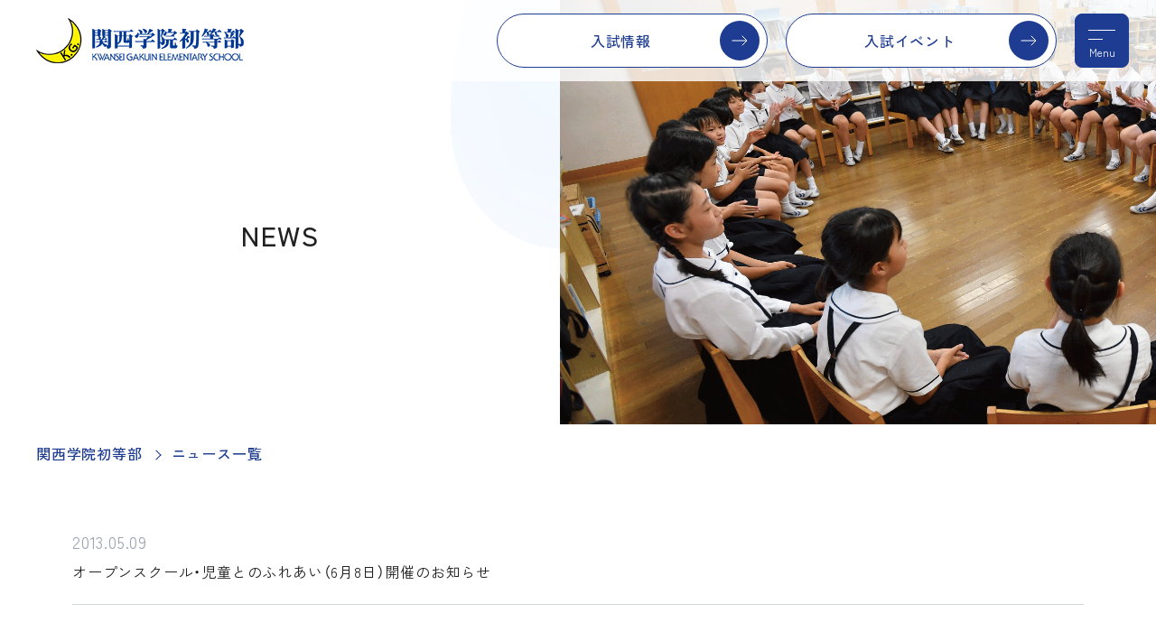

--- FILE ---
content_type: text/html; charset=utf-8
request_url: https://es.kwansei.ac.jp/news/date/2013/05
body_size: 15163
content:
<!DOCTYPE html>
<html lang="ja">
<head>
<meta charset="UTF-8">
<meta http-equiv="X-UA-Compatible" content="IE=edge">
<title>ニュース一覧｜関西学院初等部 Kwansei Gakuin Elementary School</title>
<meta name="description" content="">
<meta name="keywords" content="">

<link rel="stylesheet" href="/cms/es_kwansei/css/destyle.css">
<link rel="stylesheet" href="/cms/es_kwansei/css/common@pc.css">
<link rel="stylesheet" href="/cms/es_kwansei/css/add_pc.css">
<link href="https://cdn.jsdelivr.net/npm/slick-carousel@1.8.1/slick/slick.css" rel="stylesheet" type="text/css">
<link rel="shortcut icon" href="/favicon.ico">
<script src="/cms/es_kwansei/js/libs.js"></script>
<script src="https://code.jquery.com/jquery-3.3.1.min.js" integrity="sha256-FgpCb/KJQlLNfOu91ta32o/NMZxltwRo8QtmkMRdAu8=" crossorigin="anonymous"></script>
<script type="text/javascript" src="/cms/js/jquery.js"></script>
<script src="https://cdn.jsdelivr.net/npm/slick-carousel@1.8.1/slick/slick.min.js" type="text/javascript"></script>
<script>
  var contentWidth = 1250; // コンテンツの幅に合わせて修正してください
  var ua = navigator.userAgent; // ユーザーエージェントの取得
  var ua_ver2 = window.navigator.userAgent.toLowerCase();
  var isiPad = ua_ver2.indexOf('ipad') > -1 || ua_ver2.indexOf('macintosh') > -1 && 'ontouchend' in document;
  if((ua.indexOf('Android') > 0 && ua.indexOf('Mobile') == -1) || ua.indexOf('iPad') > 0 || ua.indexOf('Kindle') > 0 || ua.indexOf('Silk') > 0 || isiPad){
    // タブレット端末だった場合の処理
    document.write('<meta name="viewport" content="width=' + contentWidth + '">');
  } else {
    // タブレット端末ではない場合の処理
    document.write('<meta name="viewport" content="width=device-width, initial-scale=1">');
  }
</script>


<meta property="og:site_name" content="初等部">
<meta property="og:url" content="https://es.kwansei.ac.jp/news/date/2013/05">
<meta property="og:title" content="ニュース一覧｜関西学院初等部 Kwansei Gakuin Elementary School">
<meta property="og:description" content="">
<meta property="og:image" content="https://es.kwansei.ac.jp/cms/kwansei_elementary/es_kwansei_ogp.jpg">
<meta property="og:type" content="article">
<meta name="twitter:card" content="summary_large_image">
<meta name="twitter:image" content="https://es.kwansei.ac.jp/cms/kwansei_elementary/es_kwansei_ogp.jpg">

<link rel="stylesheet" href="/cms/kwansei/css/header_20200122_pc.css">
<link rel="stylesheet" href="/cms/kwansei/css/print.css"><link rel="canonical" href="https://es.kwansei.ac.jp/news/date/2013/05">


<!-- Google Tag Manager -->
<script>(function(w,d,s,l,i){w[l]=w[l]||[];w[l].push({'gtm.start':
new Date().getTime(),event:'gtm.js'});var f=d.getElementsByTagName(s)[0],
j=d.createElement(s),dl=l!='dataLayer'?'&l='+l:'';j.async=true;j.src=
'https://www.googletagmanager.com/gtm.js?id='+i+dl;f.parentNode.insertBefore(j,f);
})(window,document,'script','dataLayer','GTM-PKQQVJR');</script>
<!-- End Google Tag Manager -->
</head>
<body>
<!-- Google Tag Manager (noscript) -->
<noscript><iframe src="https://www.googletagmanager.com/ns.html?id=GTM-PKQQVJR"
height="0" width="0" style="display:none;visibility:hidden"></iframe></noscript>
<!-- End Google Tag Manager (noscript) -->

<div class="wrapper">
<div class="forcms_block"><div class="js-sticky">
<div class="js-sticky__inner"><!--=====[header]=====-->
<header class="header">
<div class="header__inner">
<div class="header__logo js-logo">
<a href="/index.html"><img alt="関西学院初等部" src="/cms/es_kwansei/img/common/logo-header-01.png"></a>
</div>

<div class="header__btns">
<a class="header__btn" href="/admissions">入試情報</a>
<a class="header__btn" href="/admissions/event">入試イベント</a>
</div>
<a class="header__menuBtn js-drawer" href="#globalNav"><span>Menu</span></a>
</div>
</header>
<!--=====[/header]=====--></div>
<!--=====[nav]=====-->

<nav class="globalNav js-drawer__cont" id="globalNav">
<a class="header__menuBtn js-drawer__close is-pc" href="#globalNav"><span>Menu</span></a>
<div class="globalNav__inner">
<div class="globalNav__searchWrap">
<div class="globalNav__search"><script async src="https://cse.google.com/cse.js?cx=75c7207adaab3440d"></script>
<div class="gcse-searchbox-only"></div>
</div>
</div>

<ul class="globalNav__list">
<li class="globalNav__item">
<a class="globalNav__link" href="/news">ニュース</a>
</li>
<li class="globalNav__item">
<a class="globalNav__link" href="/dairy">きょうの初等部</a>
</li>
<li class="globalNav__item">
<a class="globalNav__link" href="/pickup">Pick Up！</a>
</li>
<li class="globalNav__item js-accordion js-accordion--sp">
<a class="globalNav__hook js-accordion__hook" href="/about">学校紹介</a>
<div class="globalNav__item__wrap js-accordion__cont">
<div class="globalNav__children">
<div class="globalNav__subTitle">
<a href="/about">学校紹介</a>
</div>

<ul>
<li class="globalNav__child">
<a href="/about/greeting">ご挨拶</a>
</li>
<li class="globalNav__child">
<a href="/about/philosophy">創立の精神</a>
</li>
<li class="globalNav__child">
<a href="/about/outline">初等部基本データ</a>
</li>
<li class="globalNav__child">
<a href="/about/disclosure">学校評価</a>
</li>
<li class="globalNav__child">
<a href="/about/facilities">施設・設備</a>
</li>
<li class="globalNav__child">
<a href="/about/uniform">制服・制定品</a>
</li>
<li class="globalNav__child">
<a href="/cms/kwansei_elementary/pdf/2026data/PTA_2025.pdf" target="_blank">PTAグッズ（PDF）</a>
</li>
<li class="globalNav__child">
<a href="/cms/kwansei/pdf/elementary/0000106556.pdf" target="_blank">いじめ防止基本方針（PDF）</a>
</li>
<li class="globalNav__child">
<a href="/about/sdgs">SDGsの取り組み</a>
</li>
<li class="globalNav__child">
<a href="/movie/ca03">教員よりメッセージ</a>
</li>
</ul>
</div>
</div>
</li>
<li class="globalNav__item js-accordion js-accordion--sp">
<a class="globalNav__hook js-accordion__hook" href="/study">教育理念</a>
<div class="globalNav__item__wrap js-accordion__cont">
<div class="globalNav__children">
<div class="globalNav__subTitle">
<a href="/study">教育理念</a>
</div>

<ul>
<li class="globalNav__child">
<a href="/study/christ">キリスト教主義教育</a>
</li>
<li class="globalNav__child">
<a href="/study/16year">16年一貫教育</a>
</li>
<li class="globalNav__child">
<a href="/study/bible">Bible（聖書・礼拝）</a>
</li>
<li class="globalNav__child">
<a href="/study/global">Global（国際理解）</a>
</li>
<li class="globalNav__child">
<a href="/study/universal">Universal（全員参加･理解）</a>
</li>
<li class="globalNav__child">
<a href="/study/authentic">Authentic（本物）</a>
</li>
</ul>
</div>
</div>
</li>
<li class="globalNav__item js-accordion js-accordion--sp">
<a class="globalNav__hook js-accordion__hook" href="/schoollife">学校生活</a>
<div class="globalNav__item__wrap js-accordion__cont">
<div class="globalNav__children">
<div class="globalNav__subTitle">
<a href="/schoollife">学校生活</a>
</div>

<ul>
<li class="globalNav__child">
<a href="/schoollife/calendar">学校行事</a>
</li>
<li class="globalNav__child">
<a href="/schoollife/schedule">初等部の一日</a>
</li>
<li class="globalNav__child">
<a href="/schoollife/cross-study">縦割り班活動</a>
</li>
<li class="globalNav__child">
<a href="/schoollife/lunch">ランチタイム</a>
</li>
<li class="globalNav__child">
<a href="/schoollife/club">課外部活動</a>
</li>
<li class="globalNav__child">
<a href="/schoollife/safety">安全対策</a>
</li>
</ul>
</div>
</div>
</li>
<li class="globalNav__item">
<a class="globalNav__link" href="/recruitment">採用情報</a>
</li>
</ul>

<div class="globalNav__btns02">
<a class="globalNav__btn02" href="/admissions">入試情報</a>
<a class="globalNav__btn02" href="/admissions/event">入試イベント</a>
<a class="globalNav__btn02" href="/admissions/qa">Q&amp;A</a>
</div>

<div class="globalNav__btns01">
<a class="globalNav__btn01" href="/cms/kwansei_elementary/pdf/2026data/2026WEB用_関西学院初等部学校案内.pdf" target="_blank">
<figure><svg class="iconSvg" height="28" viewbox="0 0 29 28" width="29"><use xlink:href="/cms/es_kwansei/img/common/icons.svg#pamphlet-bl"></use></svg>

<figcaption>学校案内<br>
パンフレット</figcaption>
</figure>
</a>
<a class="globalNav__btn01" href="https://www.instagram.com/kwanseigakuinelementaryschool/" target="_blank">
<figure><svg class="iconSvg" height="28" viewbox="0 0 28 28" width="28"><use xlink:href="/cms/es_kwansei/img/common/icons.svg#instagram-bl"></use></svg>
<figcaption>Instagram</figcaption>
</figure>
</a>
<a class="globalNav__btn01" href="/access">
<figure><svg class="iconSvg" height="28" viewbox="0 0 28 28" width="28"><use xlink:href="/cms/es_kwansei/img/common/icons.svg#access-bl"></use></svg>
<figcaption>アクセス</figcaption>
</figure>
</a>
</div>
</div>
</nav>
<!--=====[/nav]=====--></div>

<div class="stickyNav is-sp">
<div class="stickyNav__body">
<a class="stickyNav__link stickyNav__link--v1" href="/admissions">入試情報</a>
<a class="stickyNav__link stickyNav__link--v1" href="/admissions/event">入試イベント<br class="is-sp">
</a>
<a class="stickyNav__link stickyNav__link--v2" href="https://www.instagram.com/kwanseigakuinelementaryschool/" target="_blank"><svg class="iconSvg" height="28" viewbox="0 0 28 28" width="28"><use xlink:href="/cms/es_kwansei/img/common/icons.svg#instagram-bl"></use></svg>Insta<br class="is-sp">
gram</a>
</div>
</div>
</div>
<main class="content">
<div class="forcms_block"><div class="mv01">
<div class="mv01__text">
<div class="mv01__textInner">
<h1 class="pageTitle">NEWS</h1>
</div>
</div>

<div class="mv01__figure"><img alt="" class="mv01__image is-pc" src="/cms/es_kwansei/img/common/news_top_pc.png"> <img alt="" class="mv01__image is-sp" src="/cms/es_kwansei/img/common/news_top_sp.png"></div>
</div>
</div>
<script src="/cms/lib/js/structured_data/breadcrumbs.js"></script>
<div class="forcms_block">
<nav class="breadCrumb"><ul class="breadCrumb__list"><li class="breadCrumb__item"><a href="/index.html">関西学院初等部</a></li><!--パンくずリンク--> <li class="breadCrumb__item"><strong>ニュース一覧</strong></li></ul></nav>
</div>
<script src="/cms/js/bookmark.js"></script>
<div class="visual_ forcms_block">
  <div id="Information" class="topSection topInformation　mt-0">
    <div class="topInner">

      <ul class="newsList02">
  
        <li class="newsList02__item">
          <a href="https://es.kwansei.ac.jp/news/detail/news_20130509_007764.html" >
            
            <span class="newsList02__body">
              <span class="newsList02__date">2013.05.09</span>
              <span class="newsList02__title">オープンスクール・児童とのふれあい（6月8日）開催のお知らせ</span>
            </span>
          </a>
        </li>
  
      </ul>
      <div class="pagenation"><ul class="pagenation__list"></ul></div>

    </div>
  </div>
</div>
</main>

<div class="forcms_block"><footer class="footer">
<div class="btnPageTop">
<a class="btnPageTop__hook" href="#top"><span>PAGE TOP</span></a>
</div>

<div class="footer__primary">
<div class="footer__inner">
<div class="footer__logo"><img alt="関西学院初等部" height="79" src="/cms/es_kwansei/img/common/logo-footer-01.png" width="365"></div>

<div class="footer__row">
<div class="footer__row__col">
<div class="footer__address">〒665-0844 兵庫県宝塚市武庫川町6番27号<br>
TEL :0797-81-5500</div>

<div class="footer__btns02">
<a class="footer__btn02" href="/admissions/event">入試イベント</a>
<a class="footer__btn02" href="/admissions">入試情報</a>
<a class="footer__btn02" href="/admissions/qa">Q&amp;A</a>
</div>

<div class="footer__btns01">
<a class="footer__btn01" href="/cms/kwansei_elementary/pdf/2026data/2026WEB用_関西学院初等部学校案内.pdf" target="_blank">
<figure><svg class="iconSvg" height="28" viewbox="0 0 29 28" width="29"><use xlink:href="/cms/es_kwansei/img/common/icons.svg#pamphlet-bl"></use></svg>

<figcaption>学校案内<br>
パンフレット</figcaption>
</figure>
</a>
<a class="footer__btn01" href="https://www.instagram.com/kwanseigakuinelementaryschool/" target="_blank">
<figure><svg class="iconSvg" height="28" viewbox="0 0 28 28" width="28"><use xlink:href="/cms/es_kwansei/img/common/icons.svg#instagram-bl"></use></svg>
<figcaption>Instagram</figcaption>
</figure>
</a>
<a class="footer__btn01" href="/access">
<figure><svg class="iconSvg" height="28" viewbox="0 0 28 28" width="28"><use xlink:href="/cms/es_kwansei/img/common/icons.svg#access-bl"></use></svg>
<figcaption>アクセス</figcaption>
</figure>
</a>
</div>
</div>

<div class="footer__row__col">
<div class="footer__nav">
<ul class="footer__nav__list">
<li class="footer__nav__item">
<a href="https://kinder.kwansei.ac.jp/" target="_blank">幼稚園</a>
</li>
<li class="footer__nav__item">
<a href="https://es.kwansei.ac.jp/index.html" target="_blank">初等部</a>
</li>
<li class="footer__nav__item">
<a href="https://jh.kwansei.ac.jp/index.html" target="_blank">中学部</a>
</li>
<li class="footer__nav__item">
<a href="https://sh.kwansei.ac.jp/" target="_blank">高等部</a>
</li>
<li class="footer__nav__item">
<a href="https://sis.kwansei.ac.jp/" target="_blank">千里国際中等部・高等部</a>
</li>
<li class="footer__nav__item">
<a href="https://sois.kwansei.ac.jp/osaka-international-school" target="_blank">大阪インターナショナルスクール</a>
</li>
<li class="footer__nav__item">
<a href="https://jc.kwansei.ac.jp/" target="_blank">関西学院短期大学</a>
</li>
<li class="footer__nav__item">
<a href="https://www.kwansei.ac.jp/" target="_blank">大学・大学院</a>
</li>
</ul>

<ul class="footer__nav__list">
<li class="footer__nav__item">
<a href="https://ef.kwansei.ac.jp/" target="_blank">学校法人関西学院</a>
</li>
<li class="footer__nav__item">
<a href="https://www.kwansei.ac.jp/giving" target="_blank">関西学院へのご支援について</a>
</li>
<li class="footer__nav__item">
<a href="https://ef.kwansei.ac.jp/siteinfo" target="_blank">このサイトのご利用にあたって</a>
</li>
<li class="footer__nav__item">
<a href="https://ef.kwansei.ac.jp/kg_privacy" target="_blank">個人情報の取り扱いについて</a>
</li>
</ul>
</div>
</div>
</div>
</div>
</div>

<div class="footer__secondary">
<div class="footer__inner">
<div class="footer__copy">Copyright &copy; Kwansei Gakuin Elementary School. All rights reserved.</div>
</div>
</div>
</footer>
</div>
</div>

  <script src="/cms/es_kwansei/js/main.js"></script>
  <link rel="stylesheet" href="https://unpkg.com/scroll-hint@latest/css/scroll-hint.css">
  <script src="https://unpkg.com/scroll-hint@latest/js/scroll-hint.min.js"></script>
</body>
</html>


--- FILE ---
content_type: application/javascript
request_url: https://es.kwansei.ac.jp/cms/es_kwansei/js/libs.js
body_size: 23716
content:
"use strict";function _typeof(e){return _typeof="function"==typeof Symbol&&"symbol"==typeof Symbol.iterator?function(e){return typeof e}:function(e){return e&&"function"==typeof Symbol&&e.constructor===Symbol&&e!==Symbol.prototype?"symbol":typeof e},_typeof(e)}function _classCallCheck(e,t){if(!(e instanceof t))throw new TypeError("Cannot call a class as a function")}function _defineProperties(e,t){for(var n=0;n<t.length;n++){var r=t[n];r.enumerable=r.enumerable||!1,r.configurable=!0,"value"in r&&(r.writable=!0),Object.defineProperty(e,_toPropertyKey(r.key),r)}}function _createClass(e,t,n){return t&&_defineProperties(e.prototype,t),n&&_defineProperties(e,n),Object.defineProperty(e,"prototype",{writable:!1}),e}function _defineProperty(e,t,n){return(t=_toPropertyKey(t))in e?Object.defineProperty(e,t,{value:n,enumerable:!0,configurable:!0,writable:!0}):e[t]=n,e}function _toPropertyKey(e){var t=_toPrimitive(e,"string");return"symbol"===_typeof(t)?t:String(t)}function _toPrimitive(e,t){if("object"!==_typeof(e)||null===e)return e;var n=e[Symbol.toPrimitive];if(void 0!==n){var r=n.call(e,t||"default");if("object"!==_typeof(r))return r;throw new TypeError("@@toPrimitive must return a primitive value.")}return("string"===t?String:Number)(e)}Element.prototype.matches||(Element.prototype.matches=Element.prototype.msMatchesSelector||Element.prototype.webkitMatchesSelector),Element.prototype.closest||(Element.prototype.closest=function(e){var t=this;do{if(t.matches(e))return t;t=t.parentElement||t.parentNode}while(null!==t&&1===t.nodeType);return null});var BODY=document.body,Ease={easeInOut:function(e){return e<.5?4*e*e*e:(e-1)*(2*e-2)*(2*e-2)+1},easeInQuart:function(e){return e*e*e*e},easeInOutQuart:function(e){return e<.5?8*e*e*e*e:1-8*--e*e*e*e}};Element.prototype.prependChild=function(e){this.insertBefore(e,this.firstChild)},Element.prototype.triggerEvent=function(e){if(document.createEvent){var t=document.createEvent("HTMLEvents");return t.initEvent(e,!0,!0),this.dispatchEvent(t)}var n=document.createEventObject();return this.fireEvent("on"+e,n)},Element.prototype.parents=function(e){for(var t=this;t.parentElement;){if(t.parentElement.matches(e))return t.parentElement;t=t.parentElement}return null};var GMOIT=function(){function e(t){var n=this;_classCallCheck(this,e),_defineProperty(this,"offsetTop",(function(e){return e.getBoundingClientRect().top+(window.pageYOffset||document.documentElement.scrollTop)})),_defineProperty(this,"inView",(function(){var e,t,r,o,i=arguments.length>0&&void 0!==arguments[0]?arguments[0]:n.el,s=!1;return e=n.el.clientHeight,t=window.innerHeight,r=n.offsetTop(i),(o=n.scrollTop())+t/1.2>=r&&r+e>o&&(s=!0),s})),_defineProperty(this,"inViewToggleClass",(function(){var e=arguments.length>0&&void 0!==arguments[0]?arguments[0]:n.el;window.addEventListener("scroll",(function(){n.inView(e)?n.el.classList.add("in-view"):n.el.classList.remove("in-view")}))})),this.el="object"==_typeof(t)?t:document.querySelectorAll(t)}return _createClass(e,[{key:"findQuery",value:function(e,t){return e.querySelectorAll(t)}},{key:"filterQuery",value:function(e,t){return Array.from(e).filter((function(e){return e.matches(t)}))}},{key:"notQuery",value:function(e,t){return Array.from(e).filter((function(e){return e.matches(":not("+t+")")}))}},{key:"hasClass",value:function(){var e=arguments.length>0&&void 0!==arguments[0]?arguments[0]:this.el,t=arguments.length>1?arguments[1]:void 0;return e.classList.contains(t)}},{key:"getChildren",value:function(e,t){for(var n=[],r=e.children,o=0;o<r.length;o++){var i=r[o];i.classList.contains(i)&&n.push(i)}return n}},{key:"getParent",value:function(e,t){for(var n,r=document.querySelectorAll(t),o=t.replace(".",""),i=0;i<r.length;i++)for(var s=r[i],a=e.parentNode;a!==s&&null!==a;){var l=a;if(l.classList.contains(o)){n=l;break}a=l.parentNode}return n}},{key:"slideUp",value:function(){var e=arguments.length>0&&void 0!==arguments[0]?arguments[0]:500,t=arguments.length>1&&void 0!==arguments[1]?arguments[1]:this.el,n=t.clientHeight;t.style.height=n+"px",t.clientHeight,t.style.transitionPropaty="height, margin, padding",t.style.transitionDuration=e+"ms",t.style.transitionTimingFunction="ease",t.style.overflow="hidden",t.style.height=0,t.style.paddingTop=0,t.style.paddingBottom=0,t.style.marginTop=0,t.style.marginBottom=0,setTimeout((function(){t.style.display="none",t.style.removeProperty("height"),t.style.removeProperty("padding-top"),t.style.removeProperty("padding-bottom"),t.style.removeProperty("margin-top"),t.style.removeProperty("margin-bottom"),t.style.removeProperty("overflow"),t.style.removeProperty("transition-duration"),t.style.removeProperty("transition-propaty"),t.style.removeProperty("transition-timing-function")}),e)}},{key:"slideDown",value:function(){var e=arguments.length>0&&void 0!==arguments[0]?arguments[0]:500,t=arguments.length>1&&void 0!==arguments[1]?arguments[1]:this.el;t.style.removeProperty("display");var n=window.getComputedStyle(t).display;"none"===n&&(n="block"),t.style.display=n;var r=t.clientHeight;t.style.height=0,t.style.paddingTop=0,t.style.paddingBottom=0,t.style.marginTop=0,t.style.marginBottom=0,t.clientHeight,t.style.transitionPropaty="height, margin, padding",t.style.transitionDuration=e+"ms",t.style.transitionTimingFunction="ease",t.style.overflow="hidden",t.style.height=r+"px",t.style.removeProperty("padding-top"),t.style.removeProperty("padding-bottom"),t.style.removeProperty("margin-top"),t.style.removeProperty("margin-bottom"),setTimeout((function(){t.style.removeProperty("height"),t.style.removeProperty("overflow"),t.style.removeProperty("transition-duration"),t.style.removeProperty("transition-propaty"),t.style.removeProperty("transition-timing-function")}),e)}},{key:"slideToggle",value:function(){var e=arguments.length>0&&void 0!==arguments[0]?arguments[0]:500,t=arguments.length>1&&void 0!==arguments[1]?arguments[1]:this.el;return"none"===window.getComputedStyle(t).display?this.slideDown(e,t):this.slideUp(e,t)}},{key:"accordion",value:function(e){var t,n=this,r=arguments.length>1&&void 0!==arguments[1]?arguments[1]:500,o=arguments.length>2&&void 0!==arguments[2]&&arguments[2],i="js-accordion__hook",s=e,a=s.querySelectorAll("."+i),l=s.querySelectorAll(".js-accordion__cont"),c="js-accordion--pc",u="js-accordion--sp",d="is-close",f="is-open";(function(){n.hasClass(s,f)&&(a[0].setAttribute("aria-expanded","true"),a[0].classList.add(f),l[0].setAttribute("aria-hidden","false"),l[0].classList.add(f),l[0].style.display="block"),window.innerWidth<768&&n.hasClass(s,c)||window.innerWidth>=768&&n.hasClass(s,u)?(l[0].setAttribute("aria-hidden","true"),l[0].style.display="block"):(l[0].setAttribute("aria-hidden","false"),l[0].style.display="none")})(),t=!1,window.addEventListener("resize",(function(){!1!==t&&clearTimeout(t),t=setTimeout((function(){window.innerWidth<768&&n.hasClass(s,c)||window.innerWidth>=768&&n.hasClass(s,u)?(l[0].setAttribute("aria-hidden","false"),l[0].style.display="block"):(window.innerWidth<768&&n.hasClass(s,u)||window.innerWidth>=768&&n.hasClass(s,c))&&(s.classList.add(d),s.classList.remove(f),a[0].setAttribute("aria-expanded","false"),a[0].classList.add(d),a[0].classList.remove(f),l[0].setAttribute("aria-hidden","true"),l[0].classList.add(d),l[0].classList.remove(f),l[0].style.display="none")}),100)})),function(){if(a[0].addEventListener("click",(function(e){var t=performance.now();if(!(window.innerWidth<=768&&n.hasClass(s,c)||window.innerWidth>768&&n.hasClass(s,u))){window.innerWidth>768&&n.hasClass(s,c)&&e.preventDefault(),window.innerWidth<=768&&n.hasClass(s,u)&&e.preventDefault(),s.classList.toggle(f),e.currentTarget.getAttribute("aria-expanded")?(a[0].setAttribute("aria-expanded","false"),l[0].setAttribute("aria-hidden","true")):(a[0].setAttribute("aria-expanded","true"),l[0].setAttribute("aria-hidden","false")),a[0].classList.toggle(f),l[0].classList.toggle(f),n.slideToggle(r,l[0]),e.stopPropagation();var o=performance.now();Math.floor(100*(o-t))}})),o)for(var e=selectQuery("."+i),t=function(){var t=e[d];t.addEventListener("click",(function(e){t!==a[0]&&(a[0].setAttribute("aria-expanded","false"),l[0].setAttribute("aria-hidden","true"),slideUp(l[0]),hasClass(s,f)&&s.classList.toggle(f),hasClass(a[0],f)&&a[0].classList.toggle(f),hasClass(l[0],f)&&l[0].classList.toggle(f))}))},d=0;d<e.length;d++)t()}()}},{key:"scrollTo",value:function(){var e=this,t=window.pageYOffset+this.targetElement.getBoundingClientRect().top-this.adjust;t=t<0?0:t;var n=performance.now();requestAnimationFrame((function r(o){var i=o-n,s=(performance.now(),i/e.duration);if(s<1){var a=e.currentPostion+(t-e.currentPostion)*Ease.easeInOut(s);window.scrollTo(0,a),requestAnimationFrame(r)}else window.scrollTo(0,t)}))}},{key:"smoothScroll",value:function(e){var t=this,n=arguments.length>1&&void 0!==arguments[1]?arguments[1]:500,r=arguments.length>2&&void 0!==arguments[2]?arguments[2]:0,o=e;this.duration=n,this.adjust=r,o.addEventListener("click",(function(e){var n=e.currentTarget.getAttribute("href");t.currentPostion=document.documentElement.scrollTop||document.body.scrollTop,t.targetElement="#top"===n?BODY:document.getElementById(n.replace("#","")),t.targetElement&&(e.preventDefault(),e.stopPropagation(),t.scrollTo())}))}},{key:"getQuery",value:function(e,t){if(e){var n=e.replace("?","");n=n.split("&");for(var r="",o=0;o<n.length;o++){var i=n[o].split("="),s=i[0],a=i[1];s==t&&(r=a)}return r}}},{key:"tabChange",value:function(e){var t=this,n="js-tab__cont",r=e,o=r.querySelectorAll(".js-tab__hook"),i=r.querySelectorAll("."+n),s=(r.querySelectorAll(".js-tab__anchor"),"is-active"),a=function(e){for(var n=t.filterQuery(o,'[href="'+e+'"]')[0],r=t.filterQuery(i,e)[0],a=0;a<o.length;a++){o[a].classList.remove(s)}for(var l=0;l<i.length;l++){var c=i[l];c.classList.remove("is-show"),c.classList.remove(s)}n.classList.add(s),r.classList.add("is-show"),setTimeout((function(){r.classList.add(s)}),100)};(function(){var l=location.hash;if(function(){for(var e=0;e<o.length;e++)o[e].classList.remove(s);for(var t=0;t<i.length;t++){var n=i[t];n.classList.remove("is-show"),n.classList.remove(s)}o[0].classList.add(s),i[0].classList.add("is-show"),i[0].classList.add(s)}(),l)if(t.filterQuery(o,'[href="'+l+'"]').length>0)a(l),t.currentPostion=document.documentElement.scrollTop||document.body.scrollTop,t.targetElement=e,t.duration=1500,t.scrollTo();else if(t.findQuery(r,l).length>0){var c=t.findQuery(r,l)[0],u=t.getParent(c,"."+n).getAttribute("id");a("#"+u),t.currentPostion=document.documentElement.scrollTop||document.body.scrollTop,t.targetElement=document.querySelectorAll(l)[0],t.duration=1500,t.scrollTo()}})(),function(){for(var e=0;e<o.length;e++)o[e].addEventListener("click",(function(e){e.preventDefault();var t=e.currentTarget.getAttribute("href");a(t)}))}()}},{key:"tabChange2",value:function(e){var t=this,n="js-tab__cont",r=e,o=r.querySelectorAll(".js-tab__hook"),i=r.querySelectorAll("."+n),s=(r.querySelectorAll(".js-tab__anchor"),"is-active"),a=function(e){for(var n=t.filterQuery(o,'[href="'+e+'"]')[0],r=t.filterQuery(i,e)[0],a=0;a<o.length;a++){o[a].classList.remove(s)}for(var l=0;l<i.length;l++){i[l].classList.remove(s)}n.classList.add(s),r.classList.add(s)};(function(){var e=location.hash;if(function(){for(var e=0;e<o.length;e++)o[e].classList.remove(s);for(var t=0;t<i.length;t++)i[t].classList.remove(s);o[0].classList.add(s),i[0].classList.add(s)}(),e)if(t.filterQuery(o,'[href="'+e+'"]').length>0)a(e);else if(t.findQuery(r,e).length>0){var l=t.findQuery(r,e)[0],c=t.getParent(l,"."+n).getAttribute("id");a("#"+c),t.currentPostion=document.documentElement.scrollTop||document.body.scrollTop,t.targetElement=document.querySelectorAll(e)[0],t.duration=1500,t.scrollTop()}})(),function(){for(var e=0;e<o.length;e++)o[e].addEventListener("click",(function(e){e.preventDefault();var t=e.currentTarget.getAttribute("href");a(t)}))}()}},{key:"selectChange",value:function(e){var t=this,n=e,r=n.querySelectorAll(".js-select__hook"),o=n.querySelectorAll(".js-select__cont"),i="is-active",s=function(){var e=n.querySelectorAll(".js-select__list")[0];e.addEventListener("change",(function(){var n=e.selectedIndex;!function(e){for(var n=t.filterQuery(o,e)[0],s=0;s<o.length;s++)r[s].classList.remove(i);n.classList.add(i)}(e.options[n].value)}),!1)};(function(){!function(){for(var e=0;e<r.length;e++)r[e].removeAttribute("selected");for(var t=0;t<o.length;t++)r[t].classList.remove(i);r[0].setAttribute("selected","true"),o[0].classList.add(i)}()})(),s()}},{key:"modalBox",value:function(e){var t=this,n=document.querySelectorAll(".js-modal"),r=e,o=r.getAttribute("href"),i=document.querySelectorAll(".js-modal__cont"),s=this.filterQuery(i,o)[0],a=r.getAttribute("data-modal-group"),l=this.filterQuery(n,'[data-modal-group="'.concat(a,'"]'));console.log(s);var c=s.querySelectorAll(".js-modal__close")[0],u=s.querySelectorAll(".js-modal__arrow"),d=(s.querySelectorAll(".js-modal__prev")[0],s.querySelectorAll(".js-modal__next")[0],Array.prototype.indexOf.call(l,r),0),f="is-open",v="is-show",m="is-close",p=function(e){e&&(s=t.filterQuery(i,e)[0]);var n=document.documentElement.scrollTop||document.body.scrollTop;document.body.classList.add(f),document.body.style.top=-n+"px",s.classList.add(f),setTimeout((function(){s.classList.add(v),s.classList.remove(m)}),100)},y=function(){r.addEventListener("click",(function(e){e.preventDefault();var t=e.currentTarget,n=t.getAttribute("href");d=Array.prototype.indexOf.call(l,t),p(n)})),c.addEventListener("click",(function(e){var t;e.preventDefault(),t=-1*parseInt(document.body.style.top),document.body.removeAttribute("style"),document.body.classList.remove(f),window.scrollTo(0,t),s.classList.remove(v),setTimeout((function(){s.classList.remove(f),s.classList.add(m)}),500)}));for(var e=0;e<u.length;e++){u[e].addEventListener("click",(function(e){e.preventDefault();var n=e.currentTarget,r=t.getParent(n,".js-modal__cont"),o=r.getAttribute("data-modal-group"),s=t.filterQuery(i,'[data-modal-group="'.concat(o,'"]'));d=Array.prototype.indexOf.call(s,r);var a=t.hasClass(n,"js-modal__next");t.hasClass(n,"js-modal__prev");a?d+=1:d-=1,d<0?d=l.length-1:d>=l.length&&(d=0);for(var c=l[d].getAttribute("href"),u=t.filterQuery(i,c)[0],p=0;p<i.length;p++){var y=i[p];y.classList.remove(f),y.classList.add(m)}u.classList.remove(m),u.classList.add(f),u.classList.add(v)}))}};(function(){s.classList.add(m),s.setAttribute("data-modal-group",a);var e=location.hash;if(e){t.filterQuery(i,e);t.filterQuery(i,e).length>0&&p(e)}})(),y()}},{key:"langLinkSet",value:function(){var e=arguments.length>0&&void 0!==arguments[0]?arguments[0]:"en",t=this.el.querySelectorAll(".js-langChange__hook");!function(){var n=location.origin,r=location.pathname,o=r.split("/")[1],i="",s="";o===e?(i=notQuery(t,'[href^="/'+e+'"]'),s=r.replace("/"+e,"")):(i=filterQuery(t,'[href^="/'+e+'"]'),s="/"+e+r);var a=new XMLHttpRequest;a.onreadystatechange=function(e){setTimeout((function(){i.setAttribute("href",n+s)}),500)},a.open("GET",n+s),a.send()}()}},{key:"addClassCurrent",value:function(e){for(var t=this.el,n=location.pathname.split("/"),r=t.getAttribute("data-current"),o=r||1,i="",s=t.querySelectorAll("a"),a=1;a<=o+1;a++)i+="/"+n[a];for(var l=0;l<s.length;l++){var c=s[l];c.getAttribute("href").match(i)&&c.parentNode.classList.add("is-current")}}},{key:"sticky",value:function(e){var t=this,n=arguments.length>1&&void 0!==arguments[1]?arguments[1]:0,r=e,o=Number(r.clientHeight),i=Number(this.offsetTop(r)),s=(window.innerHeight,!1);r.children[0].style.top=n+"px";var a=function(){var e=window.pageYOffset||document.documentElement.scrollTop;if(0===(i=Number(t.offsetTop(r))-n)&&(i=o),e>i)r.classList.add("is-fixed"),setTimeout((function(){r.classList.add("is-show")}),500);else{if(t.hasClass(document.body,"is-open"))return!1;r.classList.remove("is-fixed"),r.classList.remove("is-show"),setTimeout((function(){r.classList.remove("is-show")}),500)}};window.addEventListener("load",(function(){r.style.height=o+"px",e.innerHtml='<div class="'.concat("js-sticky__inner",'">').concat(e.innerHtml,"</div>"),a()})),window.addEventListener("scroll",(function(){a()})),window.addEventListener("resize",(function(){!1!==s&&clearTimeout(s),s=setTimeout((function(){a()}),500)}))}},{key:"carousel",value:function(e){var t=this,n=arguments.length>1&&void 0!==arguments[1]?arguments[1]:{},r=e,o=r.querySelectorAll(".js-carousel__list")[0],i=o.querySelectorAll(".js-carousel__item"),s=r.querySelectorAll(".js-carousel__hook"),a=r.querySelectorAll(".js-carousel__nav"),l=i.length,c=0,u=0,d=n.show?n.show:1,f=n.move?n.move:1,v=n.clone?n.clone:2,m=n.speed?n.speed:400,p=(n.timer&&n.timer,!1),y="is-active",h=function(e){for(var t=0;t<a.length;t++){a[t].classList.remove(y)}a[e].classList.add(y)},g=function(e){for(var t=r.querySelectorAll(".is-clone"),n=0;n<i.length;n++){var o=i[n];o.querySelector("a").setAttribute("tabindex","-1"),o.classList.remove(y)}for(var s=0;s<t.length;s++)t[s].querySelector("a").setAttribute("tabindex","-1"),t[s].classList.remove(y);for(var a=0;a<d;a++)null!==i[e+a]&&void 0!==i[e+a]&&(i[e+a].querySelector("a").setAttribute("tabindex","2"),i[e+a].classList.add(y));if(e<0&&(e=l),e+d>l){var c=e+d-l+v-1;if(c>v)for(a=0;a<v;a++)t[c-=a].querySelector("a").setAttribute("tabindex","2"),t[c].classList.add(y);else t[c].querySelector("a").setAttribute("tabindex","2"),t[c].classList.add(y)}},L=function(){for(var e=-1*(c=r.clientWidth/d)*v+c*u,t=o.querySelectorAll(".js-carousel__item"),n=0;n<t.length;n++){t[n].style.width=c+"px"}o.style.width=c*l+c*v,o.style.marginLeft=e+"px",g(u),h(u)},b=function(){var e=o.style.marginLeft,t=-c*(u+v),n="";u>=l?(n=-c*(0+v),u=0):u<0?(n=-c*(l+(v-1)),u=l-1):n=-c*(u+v),o.style.marginLeft=e,o.style.transitionPropaty="margin-left",o.style.transitionDuration=m+"ms",o.style.transitionTimingFunction="ease",o.style.marginLeft=t+"px",setTimeout((function(){o.style.removeProperty("transition-duration"),o.style.removeProperty("transition-propaty"),o.style.removeProperty("transition-timing-function"),o.style.marginLeft=n+"px"}),m),g(u),h(u)},w=function(){!function(e){for(var t=e,n=0;n<t;n++){var r=l-1-n,s=i[n].cloneNode(!0),a=i[r].cloneNode(!0);s.classList.add("is-clone"),a.classList.add("is-clone"),o.appendChild(s),o.insertBefore(a,o.firstElementChild)}}(v),window.addEventListener("load",(function(){c=r.clientWidth,window.innerWidth,L()}))};w(),function(){for(var e=function(){var e=s[n];e.addEventListener("click",(function(n){n.preventDefault();var r=t.hasClass(e,"js-carousel__hook--next"),o=t.hasClass(e,"js-carousel__hook--prev");r&&(u+=f),o&&(u-=f),b()}))},n=0;n<s.length;n++)e();for(var r=function(){var e=a[o];e.addEventListener("click",(function(t){document.querySelectorAll(".js-carousel__nav");var n=Array.prototype.indexOf.call(a,e);u=n,console.log(u),b()}))},o=0;o<a.length;o++)r()}(),function(){for(var e="",t=0,n=0,r=(parseInt(o.style.marginLeft),o.querySelectorAll(".js-carousel__item")),i=function(){var i=r[s];i.addEventListener("touchstart",(function(e){e.preventDefault(),i.pageX=e.changedTouches[0].pageX,t=Number(i.pageX)})),i.addEventListener("touchmove",(function(e){e.preventDefault(),i.pageX=e.changedTouches[0].pageX,n=Number(i.pageX);var r=-c*(u+v)+(n-=t);o.style.marginLeft=r+"px",console.log(r)})),i.addEventListener("touchend",(function(r){i.pageX=r.changedTouches[0].pageX,n=Number(i.pageX);var o=n=t-n;n<0&&(o=-1*n),"next"==(e=30>o?"":n>0?"next":"prev")?u+=f:"prev"===e&&(u-=f),b()}))},s=0;s<r.length;s++)i()}(),window.addEventListener("resize",(function(){!1!==p&&clearTimeout(p),p=setTimeout(L,500)}))}},{key:"linkedCheck",value:function(e){var t=e,n=t.querySelectorAll(".js-check__hook"),r=t.querySelectorAll(".js-check__target"),o="is-disabled";n[0].checked=!1,r[0].classList.add(o),window.onpageshow=function(){n[0].checked=!1,r[0].classList.add(o)},n[0].addEventListener("click",(function(e){!0===e.currentTarget.checked?r[0].classList.remove(o):r[0].classList.add(o)}))}},{key:"gallery",value:function(e){var t=e,n=t.querySelectorAll(".js-gallery__item"),r=t.querySelectorAll(".js-gallery__nav"),o="is-active";window.onpageshow=function(){for(var e=0;e<n.length;e++)n[e].classList.remove(o),r[e].classList.remove(o);n[0].classList.add(o),r[0].classList.add(o)},function(){for(var e=0;e<n.length;e++)n[e].addEventListener("click",(function(e){e.preventDefault(),e.currentTarget.addClass(o)}));for(var t=function(){r[i];var e=n[i];r[i].addEventListener("click",(function(t){t.preventDefault();for(var i=0;i<n.length;i++)n[i].classList.remove(o),r[i].classList.remove(o);t.currentTarget.classList.add(o),e.classList.add(o)}))},i=0;i<r.length;i++)t()}()}},{key:"drawerMenu",value:function(e){var t=e,n=t.getAttribute("href"),r=document.querySelectorAll(n)[0],o=document.querySelectorAll(".js-drawer"),i=document.querySelectorAll(".js-drawer__cont");t.setAttribute("aria-expanded","false"),r.addEventListener("click",(function(e){e.stopPropagation()})),t.addEventListener("click",(function(e){if(e.preventDefault(),e.stopPropagation(),e.currentTarget.classList.contains("is-open")){var n=-1*parseInt(document.body.style.top);document.body.removeAttribute("style"),document.body.classList.remove("is-open"),window.scrollTo(0,n),t.setAttribute("aria-expanded","false"),t.classList.remove("is-open"),r.classList.remove("is-open")}else{for(var s=o.length-1;s>=0;s--)o[s].classList.remove("is-open");for(var a=i.length-1;a>=0;a--)i[a].classList.remove("is-open");var l=window.pageYOffset||document.documentElement.scrollTop||document.body.scrollTop;document.body.classList.add("is-open"),document.body.style.top=-l+"px",t.setAttribute("aria-expanded","true"),t.classList.add("is-open"),r.classList.add("is-open")}})),document.addEventListener("click",(function(e){if(e.stopPropagation(),document.body.classList.contains("is-open")){var n=-1*parseInt(document.body.style.top);document.body.removeAttribute("style"),document.body.classList.remove("is-open"),window.scrollTo(0,n)}t.setAttribute("aria-expanded","false"),t.classList.remove("is-open"),r.classList.remove("is-open")}))}},{key:"includeHtml",value:function(e,t){return new Promise((function(n,r){var o=new XMLHttpRequest,i=document.getElementById(e);null!=i&&(o.open("GET",t,!0),o.onload=function(){200===o.status?(i.innerHTML=o.responseText,n(o.responseText)):r(new Error(o.statusText))},o.onerror=function(){r(new Error(o.statusText))},o.send())}))}}]),e}(),instagramAPI=function(e,t,n){var r=e,o=12;r.dataset&&(o=r.dataset.limit);var i=t,s="https://graph.facebook.com/v10.0/".concat(n,"?fields=name,media.limit(").concat(o,"){caption,media_url,thumbnail_url,permalink,like_count,comments_count,media_type}&access_token=").concat(i);(function(e){return new Promise((function(t,n){var o=new XMLHttpRequest;null!=r&&(o.open("GET",e,!0),o.onload=function(){if(200===o.status){JSON.parse(o.responseText);setTimeout((function(){t(o.responseText)}),200)}else n(new Error(o.statusText))},o.onerror=function(){n(new Error(o.statusText))},o.send())}))})(s).then((function(e){!function(e){for(var t="",n=0;n<e.length;n++){var o=e[n].media_url,i=e[n].permalink;t+='<a href="'.concat(i,'" target="_blank" class="js-instagram__item"><img src="').concat(o,'" alt=""></a>')}r.innerHTML+=t}(JSON.parse(e).media.data)}))},triggerEvent=function(e,t){if(document.createEvent){var n=document.createEvent("HTMLEvents");return n.initEvent(t,!0,!0),e.dispatchEvent(n)}var r=document.createEventObject();return e.fireEvent("on"+t,r)},scrollTabChange=function(e){var t=e,n=t.dataset.target,r=document.querySelectorAll('a[href*="'+n+'"]')[0];t.addEventListener("click",(function(e){triggerEvent(r,"click");var t=document.querySelectorAll(".js-select__list")[0];if(null!=t){t.querySelectorAll('option[value="'+n+'"]')[0].index;t.querySelectorAll('option[value="'+n+'"]')[0].selected=!0}}))};window.GMOIT=new GMOIT;